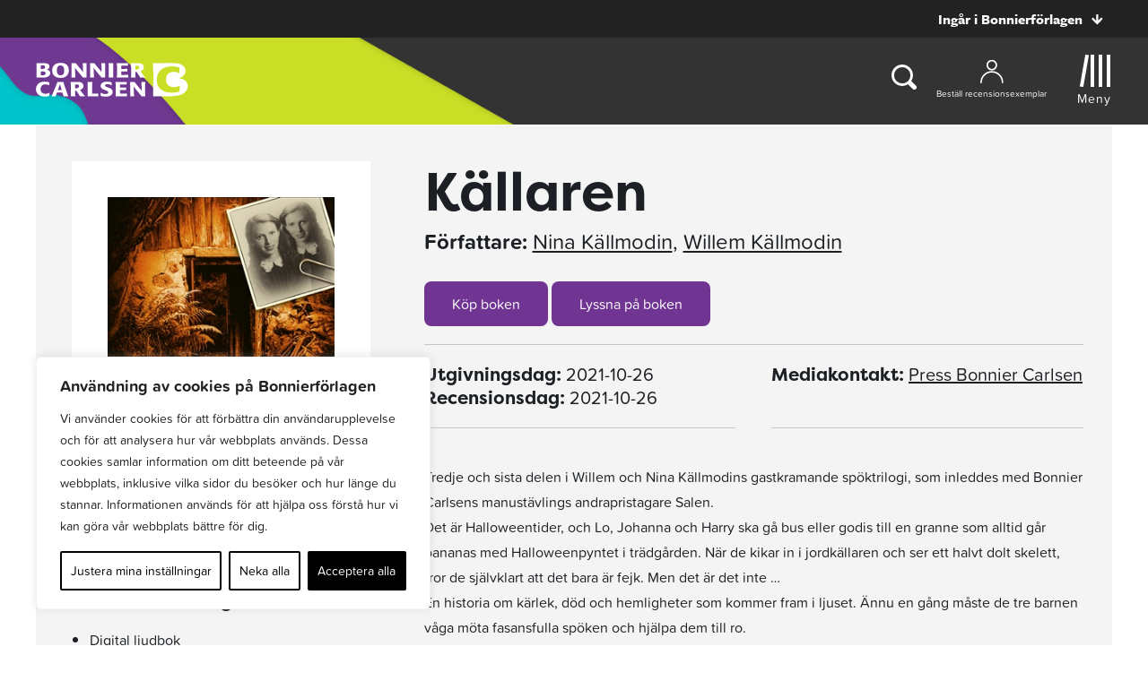

--- FILE ---
content_type: text/plain; charset=utf-8
request_url: https://directory.cookieyes.com/api/v1/ip
body_size: 1
content:
{"ip":"18.119.113.214","country":"US","country_name":"United States","region_code":"OH","in_eu":false,"continent":"NA"}

--- FILE ---
content_type: image/svg+xml
request_url: https://www.bonnierforlagen.se/wp-content/themes/forlag/img/icon-arrow-right-carlsen.svg
body_size: 547
content:
<?xml version="1.0" encoding="UTF-8"?>
<svg width="19px" height="21px" viewBox="0 0 19 21" version="1.1" xmlns="http://www.w3.org/2000/svg" xmlns:xlink="http://www.w3.org/1999/xlink">
    <!-- Generator: Sketch 51.2 (57519) - http://www.bohemiancoding.com/sketch -->
    <title>icon-arrow-right-carlsen</title>
    <desc>Created with Sketch.</desc>
    <defs></defs>
    <g id="Uppdaterad:-Desktop" stroke="none" stroke-width="1" fill="none" fill-rule="evenodd">
        <g id="Desktop-WW-Start" transform="translate(-108.000000, -2399.000000)" fill="#FD2549" fill-rule="nonzero">
            <g id="icon-arrow-right-carlsen" transform="translate(108.000000, 2399.000000)">
                <g id="Pil/BC" transform="translate(9.500000, 10.500000) rotate(-180.000000) translate(-9.500000, -10.500000) ">
                    <polygon id="Page-1" points="10.3812782 0 0 10.4616287 0.000383064516 10.4620147 0 10.4623235 10.3812782 20.9240294 13.0913065 18.1930257 7.41091935 12.46875 18.9373306 12.46875 18.9373306 8.60660294 7.26083468 8.60660294 13.0913065 2.73092647"></polygon>
                </g>
            </g>
        </g>
    </g>
</svg>